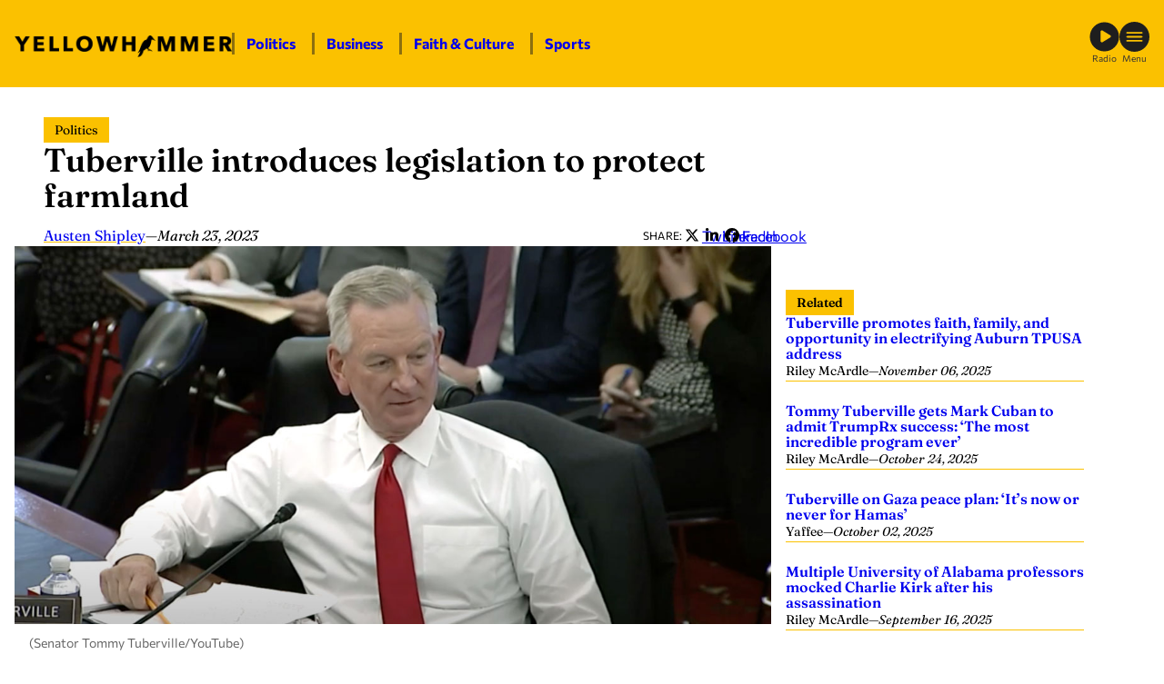

--- FILE ---
content_type: text/html; charset=utf-8
request_url: https://www.google.com/recaptcha/api2/aframe
body_size: 268
content:
<!DOCTYPE HTML><html><head><meta http-equiv="content-type" content="text/html; charset=UTF-8"></head><body><script nonce="5ZHyZO7RvZgiDlS0Da5lnQ">/** Anti-fraud and anti-abuse applications only. See google.com/recaptcha */ try{var clients={'sodar':'https://pagead2.googlesyndication.com/pagead/sodar?'};window.addEventListener("message",function(a){try{if(a.source===window.parent){var b=JSON.parse(a.data);var c=clients[b['id']];if(c){var d=document.createElement('img');d.src=c+b['params']+'&rc='+(localStorage.getItem("rc::a")?sessionStorage.getItem("rc::b"):"");window.document.body.appendChild(d);sessionStorage.setItem("rc::e",parseInt(sessionStorage.getItem("rc::e")||0)+1);localStorage.setItem("rc::h",'1769142946874');}}}catch(b){}});window.parent.postMessage("_grecaptcha_ready", "*");}catch(b){}</script></body></html>